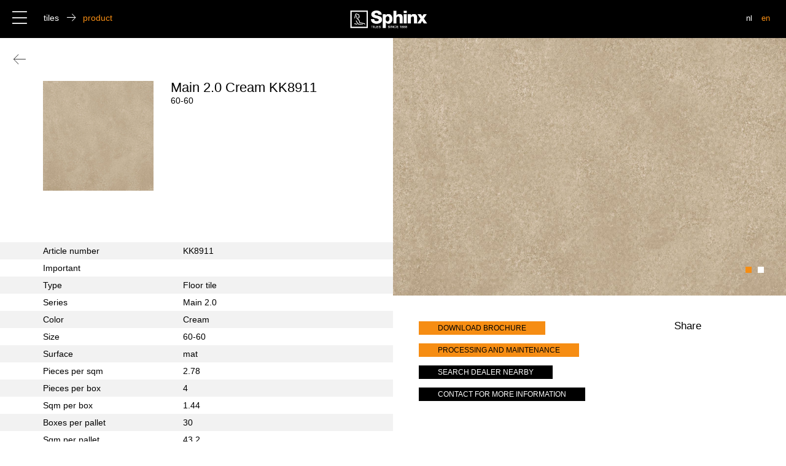

--- FILE ---
content_type: text/html; charset=UTF-8
request_url: https://www.sphinxtegels.nl/en/product/main2-0-cream-kk8911/
body_size: 5489
content:
<!DOCTYPE html>
<html lang="nl">
    <head>
    	<!--<meta http-equiv="refresh" content="6" >-->
		<meta charset="UTF-8" />
        <meta http-equiv="X-UA-Compatible" content="IE=edge,chrome=1">
                <title>Sphinx Tegels |   Main 2.0 Cream KK8911</title>
        <meta name="description" content="Advanced technology and contemporary design characterize the collections of Sphinx Tiles.">
		<meta name='robots' content='max-image-preview:large' />
<link rel='dns-prefetch' href='//s.w.org' />
<link rel='stylesheet' id='wp-block-library-css'  href='https://www.sphinxtegels.nl/wp-includes/css/dist/block-library/style.min.css?ver=5.9.12' type='text/css' media='all' />
<link rel='stylesheet' id='wc-blocks-vendors-style-css'  href='https://www.sphinxtegels.nl/wp-content/plugins/woocommerce/packages/woocommerce-blocks/build/wc-blocks-vendors-style.css?ver=6.9.0' type='text/css' media='all' />
<link rel='stylesheet' id='wc-blocks-style-css'  href='https://www.sphinxtegels.nl/wp-content/plugins/woocommerce/packages/woocommerce-blocks/build/wc-blocks-style.css?ver=6.9.0' type='text/css' media='all' />
<style id='global-styles-inline-css' type='text/css'>
body{--wp--preset--color--black: #000000;--wp--preset--color--cyan-bluish-gray: #abb8c3;--wp--preset--color--white: #ffffff;--wp--preset--color--pale-pink: #f78da7;--wp--preset--color--vivid-red: #cf2e2e;--wp--preset--color--luminous-vivid-orange: #ff6900;--wp--preset--color--luminous-vivid-amber: #fcb900;--wp--preset--color--light-green-cyan: #7bdcb5;--wp--preset--color--vivid-green-cyan: #00d084;--wp--preset--color--pale-cyan-blue: #8ed1fc;--wp--preset--color--vivid-cyan-blue: #0693e3;--wp--preset--color--vivid-purple: #9b51e0;--wp--preset--gradient--vivid-cyan-blue-to-vivid-purple: linear-gradient(135deg,rgba(6,147,227,1) 0%,rgb(155,81,224) 100%);--wp--preset--gradient--light-green-cyan-to-vivid-green-cyan: linear-gradient(135deg,rgb(122,220,180) 0%,rgb(0,208,130) 100%);--wp--preset--gradient--luminous-vivid-amber-to-luminous-vivid-orange: linear-gradient(135deg,rgba(252,185,0,1) 0%,rgba(255,105,0,1) 100%);--wp--preset--gradient--luminous-vivid-orange-to-vivid-red: linear-gradient(135deg,rgba(255,105,0,1) 0%,rgb(207,46,46) 100%);--wp--preset--gradient--very-light-gray-to-cyan-bluish-gray: linear-gradient(135deg,rgb(238,238,238) 0%,rgb(169,184,195) 100%);--wp--preset--gradient--cool-to-warm-spectrum: linear-gradient(135deg,rgb(74,234,220) 0%,rgb(151,120,209) 20%,rgb(207,42,186) 40%,rgb(238,44,130) 60%,rgb(251,105,98) 80%,rgb(254,248,76) 100%);--wp--preset--gradient--blush-light-purple: linear-gradient(135deg,rgb(255,206,236) 0%,rgb(152,150,240) 100%);--wp--preset--gradient--blush-bordeaux: linear-gradient(135deg,rgb(254,205,165) 0%,rgb(254,45,45) 50%,rgb(107,0,62) 100%);--wp--preset--gradient--luminous-dusk: linear-gradient(135deg,rgb(255,203,112) 0%,rgb(199,81,192) 50%,rgb(65,88,208) 100%);--wp--preset--gradient--pale-ocean: linear-gradient(135deg,rgb(255,245,203) 0%,rgb(182,227,212) 50%,rgb(51,167,181) 100%);--wp--preset--gradient--electric-grass: linear-gradient(135deg,rgb(202,248,128) 0%,rgb(113,206,126) 100%);--wp--preset--gradient--midnight: linear-gradient(135deg,rgb(2,3,129) 0%,rgb(40,116,252) 100%);--wp--preset--duotone--dark-grayscale: url('#wp-duotone-dark-grayscale');--wp--preset--duotone--grayscale: url('#wp-duotone-grayscale');--wp--preset--duotone--purple-yellow: url('#wp-duotone-purple-yellow');--wp--preset--duotone--blue-red: url('#wp-duotone-blue-red');--wp--preset--duotone--midnight: url('#wp-duotone-midnight');--wp--preset--duotone--magenta-yellow: url('#wp-duotone-magenta-yellow');--wp--preset--duotone--purple-green: url('#wp-duotone-purple-green');--wp--preset--duotone--blue-orange: url('#wp-duotone-blue-orange');--wp--preset--font-size--small: 13px;--wp--preset--font-size--medium: 20px;--wp--preset--font-size--large: 36px;--wp--preset--font-size--x-large: 42px;}.has-black-color{color: var(--wp--preset--color--black) !important;}.has-cyan-bluish-gray-color{color: var(--wp--preset--color--cyan-bluish-gray) !important;}.has-white-color{color: var(--wp--preset--color--white) !important;}.has-pale-pink-color{color: var(--wp--preset--color--pale-pink) !important;}.has-vivid-red-color{color: var(--wp--preset--color--vivid-red) !important;}.has-luminous-vivid-orange-color{color: var(--wp--preset--color--luminous-vivid-orange) !important;}.has-luminous-vivid-amber-color{color: var(--wp--preset--color--luminous-vivid-amber) !important;}.has-light-green-cyan-color{color: var(--wp--preset--color--light-green-cyan) !important;}.has-vivid-green-cyan-color{color: var(--wp--preset--color--vivid-green-cyan) !important;}.has-pale-cyan-blue-color{color: var(--wp--preset--color--pale-cyan-blue) !important;}.has-vivid-cyan-blue-color{color: var(--wp--preset--color--vivid-cyan-blue) !important;}.has-vivid-purple-color{color: var(--wp--preset--color--vivid-purple) !important;}.has-black-background-color{background-color: var(--wp--preset--color--black) !important;}.has-cyan-bluish-gray-background-color{background-color: var(--wp--preset--color--cyan-bluish-gray) !important;}.has-white-background-color{background-color: var(--wp--preset--color--white) !important;}.has-pale-pink-background-color{background-color: var(--wp--preset--color--pale-pink) !important;}.has-vivid-red-background-color{background-color: var(--wp--preset--color--vivid-red) !important;}.has-luminous-vivid-orange-background-color{background-color: var(--wp--preset--color--luminous-vivid-orange) !important;}.has-luminous-vivid-amber-background-color{background-color: var(--wp--preset--color--luminous-vivid-amber) !important;}.has-light-green-cyan-background-color{background-color: var(--wp--preset--color--light-green-cyan) !important;}.has-vivid-green-cyan-background-color{background-color: var(--wp--preset--color--vivid-green-cyan) !important;}.has-pale-cyan-blue-background-color{background-color: var(--wp--preset--color--pale-cyan-blue) !important;}.has-vivid-cyan-blue-background-color{background-color: var(--wp--preset--color--vivid-cyan-blue) !important;}.has-vivid-purple-background-color{background-color: var(--wp--preset--color--vivid-purple) !important;}.has-black-border-color{border-color: var(--wp--preset--color--black) !important;}.has-cyan-bluish-gray-border-color{border-color: var(--wp--preset--color--cyan-bluish-gray) !important;}.has-white-border-color{border-color: var(--wp--preset--color--white) !important;}.has-pale-pink-border-color{border-color: var(--wp--preset--color--pale-pink) !important;}.has-vivid-red-border-color{border-color: var(--wp--preset--color--vivid-red) !important;}.has-luminous-vivid-orange-border-color{border-color: var(--wp--preset--color--luminous-vivid-orange) !important;}.has-luminous-vivid-amber-border-color{border-color: var(--wp--preset--color--luminous-vivid-amber) !important;}.has-light-green-cyan-border-color{border-color: var(--wp--preset--color--light-green-cyan) !important;}.has-vivid-green-cyan-border-color{border-color: var(--wp--preset--color--vivid-green-cyan) !important;}.has-pale-cyan-blue-border-color{border-color: var(--wp--preset--color--pale-cyan-blue) !important;}.has-vivid-cyan-blue-border-color{border-color: var(--wp--preset--color--vivid-cyan-blue) !important;}.has-vivid-purple-border-color{border-color: var(--wp--preset--color--vivid-purple) !important;}.has-vivid-cyan-blue-to-vivid-purple-gradient-background{background: var(--wp--preset--gradient--vivid-cyan-blue-to-vivid-purple) !important;}.has-light-green-cyan-to-vivid-green-cyan-gradient-background{background: var(--wp--preset--gradient--light-green-cyan-to-vivid-green-cyan) !important;}.has-luminous-vivid-amber-to-luminous-vivid-orange-gradient-background{background: var(--wp--preset--gradient--luminous-vivid-amber-to-luminous-vivid-orange) !important;}.has-luminous-vivid-orange-to-vivid-red-gradient-background{background: var(--wp--preset--gradient--luminous-vivid-orange-to-vivid-red) !important;}.has-very-light-gray-to-cyan-bluish-gray-gradient-background{background: var(--wp--preset--gradient--very-light-gray-to-cyan-bluish-gray) !important;}.has-cool-to-warm-spectrum-gradient-background{background: var(--wp--preset--gradient--cool-to-warm-spectrum) !important;}.has-blush-light-purple-gradient-background{background: var(--wp--preset--gradient--blush-light-purple) !important;}.has-blush-bordeaux-gradient-background{background: var(--wp--preset--gradient--blush-bordeaux) !important;}.has-luminous-dusk-gradient-background{background: var(--wp--preset--gradient--luminous-dusk) !important;}.has-pale-ocean-gradient-background{background: var(--wp--preset--gradient--pale-ocean) !important;}.has-electric-grass-gradient-background{background: var(--wp--preset--gradient--electric-grass) !important;}.has-midnight-gradient-background{background: var(--wp--preset--gradient--midnight) !important;}.has-small-font-size{font-size: var(--wp--preset--font-size--small) !important;}.has-medium-font-size{font-size: var(--wp--preset--font-size--medium) !important;}.has-large-font-size{font-size: var(--wp--preset--font-size--large) !important;}.has-x-large-font-size{font-size: var(--wp--preset--font-size--x-large) !important;}
</style>
<link rel='stylesheet' id='woocommerce-layout-css'  href='https://www.sphinxtegels.nl/wp-content/plugins/woocommerce/assets/css/woocommerce-layout.css?ver=6.3.1' type='text/css' media='all' />
<link rel='stylesheet' id='woocommerce-smallscreen-css'  href='https://www.sphinxtegels.nl/wp-content/plugins/woocommerce/assets/css/woocommerce-smallscreen.css?ver=6.3.1' type='text/css' media='only screen and (max-width: 768px)' />
<link rel='stylesheet' id='woocommerce-general-css'  href='https://www.sphinxtegels.nl/wp-content/plugins/woocommerce/assets/css/woocommerce.css?ver=6.3.1' type='text/css' media='all' />
<style id='woocommerce-inline-inline-css' type='text/css'>
.woocommerce form .form-row .required { visibility: visible; }
</style>
<script type='text/javascript' src='https://www.sphinxtegels.nl/wp-includes/js/jquery/jquery.min.js?ver=3.6.0' id='jquery-core-js'></script>
<script type='text/javascript' src='https://www.sphinxtegels.nl/wp-includes/js/jquery/jquery-migrate.min.js?ver=3.3.2' id='jquery-migrate-js'></script>
<link rel="https://api.w.org/" href="https://www.sphinxtegels.nl/en/wp-json/" /><link rel="alternate" type="application/json" href="https://www.sphinxtegels.nl/en/wp-json/wp/v2/product/1847" /><link rel="EditURI" type="application/rsd+xml" title="RSD" href="https://www.sphinxtegels.nl/xmlrpc.php?rsd" />
<link rel="wlwmanifest" type="application/wlwmanifest+xml" href="https://www.sphinxtegels.nl/wp-includes/wlwmanifest.xml" /> 
<link rel="canonical" href="https://www.sphinxtegels.nl/en/product/main2-0-cream-kk8911/" />
<link rel='shortlink' href='https://www.sphinxtegels.nl/en/?p=1847' />
<link rel="alternate" type="application/json+oembed" href="https://www.sphinxtegels.nl/en/wp-json/oembed/1.0/embed?url=https%3A%2F%2Fwww.sphinxtegels.nl%2Fen%2Fproduct%2Fmain2-0-cream-kk8911%2F" />
<link rel="alternate" type="text/xml+oembed" href="https://www.sphinxtegels.nl/en/wp-json/oembed/1.0/embed?url=https%3A%2F%2Fwww.sphinxtegels.nl%2Fen%2Fproduct%2Fmain2-0-cream-kk8911%2F&#038;format=xml" />
<link hreflang="nl" href="https://www.sphinxtegels.nl/nl/product/main2-0-cream-kk8911/" rel="alternate" />
<link hreflang="en" href="https://www.sphinxtegels.nl/en/product/main2-0-cream-kk8911/" rel="alternate" />
<link hreflang="x-default" href="https://www.sphinxtegels.nl/nl/product/main2-0-cream-kk8911/" rel="alternate" />
<meta name="generator" content="qTranslate-X 3.4.6.8" />
<link rel="apple-touch-icon" sizes="180x180" href="/wp-content/uploads/fbrfg/apple-touch-icon.png">
<link rel="icon" type="image/png" sizes="32x32" href="/wp-content/uploads/fbrfg/favicon-32x32.png">
<link rel="icon" type="image/png" sizes="16x16" href="/wp-content/uploads/fbrfg/favicon-16x16.png">
<link rel="manifest" href="/wp-content/uploads/fbrfg/site.webmanifest">
<link rel="shortcut icon" href="/wp-content/uploads/fbrfg/favicon.ico">
<meta name="msapplication-TileColor" content="#ff0000">
<meta name="msapplication-config" content="/wp-content/uploads/fbrfg/browserconfig.xml">
<meta name="theme-color" content="#ffffff">	<noscript><style>.woocommerce-product-gallery{ opacity: 1 !important; }</style></noscript>
	
        <meta name="viewport" content="width=device-width, initial-scale=1.0, maximum-scale=1.0, user-scalable=0" />
		<!--[if lt IE 9]>
        	<script src="https://www.sphinxtegels.nl/wp-content/themes/sx/js/html5shiv.js"></script>
        <![endif]-->
        <link rel="stylesheet" type="text/css" href="https://www.sphinxtegels.nl/wp-content/themes/sx/css/style.css" />
        <link rel="stylesheet" type="text/css" href="https://www.sphinxtegels.nl/wp-content/themes/sx/css/slick.css"/>
        <link href="https://fonts.googleapis.com/css?family=Mr+Dafoe" rel="stylesheet">
		<script type="text/javascript" src="https://www.sphinxtegels.nl/wp-content/themes/sx/js/modernizr.custom.79639.js"></script>
		<script type="text/javascript" src="https://www.sphinxtegels.nl/wp-content/themes/sx/js/jquery-2.1.1.min.js"></script>
		<script type="text/javascript" src="https://www.sphinxtegels.nl/wp-content/themes/sx/js/sz.js"></script>
		<noscript>
			<link rel="stylesheet" type="text/css" href="https://www.sphinxtegels.nl/wp-content/themes/sx/css/styleNoJS.css" />
		</noscript>

        <!-- Global site tag (gtag.js) - Google Analytics -->
        <script async src="https://www.googletagmanager.com/gtag/js?id=UA-135020760-1"></script>
        <script>
          window.dataLayer = window.dataLayer || [];
          function gtag(){dataLayer.push(arguments);}
          gtag('js', new Date());

          gtag('config', 'UA-135020760-1');
        </script>
    </head>    <body data-rsssl=1 class="detail-page product-page ">
        <header>
        	<section class="balk"></section>
        	<div class="menu passief">
    			<ul class="first">
    				<li class="actief inspiratie">inspiration</li>
    				<li class="tegels">tiles</li>
        			<li><a href="https://www.sphinxtegels.nl/en/esthetiek/">aesthetics</a></li>
        			<li><a href="https://www.sphinxtegels.nl/en/dealers/">premium dealers</a></li>
        			<li><a href="https://www.sphinxtegels.nl/en/collecties/">documentation</a></li>
        			<li><a href="https://www.sphinxtegels.nl/en/contact/">contact</a></li>
    			</ul>
    			<section class="menuplaceholder">
        			<ul class="second">
						<li><a href="https://www.sphinxtegels.nl/en/overzicht-interieur/">interior</a></li>
	        			<li><a href="https://www.sphinxtegels.nl/en/overzicht-patronen/">patterns</a></li>
	        		</ul>
	        		<ul class="third">
						<li><a href="https://www.sphinxtegels.nl/en/overzicht-formaten/">size</a></li>
	        			<li><a href="https://www.sphinxtegels.nl/en/overzicht-kleuren/">color</a></li>
	        			<li><a href="https://www.sphinxtegels.nl/en/overzicht-looks/">look</a></li>
	        		</ul>
        		</section>

    		</div>
        	<section class="breed">
	        	<div class="hamburger"></div>
	        	<div class="broodpad">
	        		<div>tiles</div>
	        		<i class="s-arrow_right"></i>
	        		<div>product</div>
	        	</div>
	        	<a href="https://www.sphinxtegels.nl/en" target="_self" class="logo"></a>
	        	<div class="lang">
	        		<a class="" href="https://www.sphinxtegels.nl/nl/product/main2-0-cream-kk8911/">nl</a><a class="active" href="https://www.sphinxtegels.nl/en/product/main2-0-cream-kk8911/">en</a>
	        	</div>
        	</section>
        </header>
        <main>
	        <section class="breed">
	        	<div class="back"></div>
	        	<section class="flex">
			        <section class="b b50">
			        	<section class="padding2">
			        		<section class="thumbinfo">
					        	<section class="thumbje">
						        						        	<img src="https://www.sphinxtegels.nl/wp-content/uploads/2019/06/Main-Cream-60x60-web-900x900.jpg">
						        </section>
						        <section class="titel">
						        	<h1>Main 2.0 Cream KK8911						        	</h1>
						        	<div>
						    	60-60									</div>

						        </section>
						    </section>

				        </section>
				        <section>
				        	<table>
								<tbody>
									<tr>
										<td><strong>Article number</strong></td>
										<td>KK8911</td>
									</tr>
									<tr>
										<td><strong>Important</strong></td>
										<td></td>
									</tr>
									<tr>
										<td><strong>Type</strong></td>
										<td>Floor tile</td>
									</tr>
									<tr>
										<td><strong>Series</strong></td>
										<td>Main 2.0</td>
									</tr>
									<tr>
										<td><strong>Color</strong></td>
										<td>Cream</td>
									</tr>
									<tr>
										<td><strong>Size</strong></td>
										<td>60-60</td>
									</tr>
									<tr>
										<td><strong>Surface</strong></td>
										<td>mat</td>
									</tr>
									<tr>
										<td><strong>Pieces per sqm</strong></td>
										<td>2.78</td>
									</tr>
									<tr>
										<td><strong>Pieces per box</strong></td>
										<td>4</td>
									</tr>
									<tr>
										<td><strong>Sqm per box</strong></td>
										<td>1.44</td>
									</tr>
									<tr>
										<td><strong>Boxes per pallet</strong></td>
										<td>30</td>
									</tr>
									<tr>
										<td><strong>Sqm per pallet</strong></td>
										<td>43.2</td>
									</tr>
									<tr>
										<td><strong>Weight per box</strong></td>
										<td>28.8</td>
									</tr>
									<tr>
										<td><strong>Weight per pallet</strong></td>
										<td>864</td>
									</tr>
									<tr>
										<td><strong>Work size</strong></td>
										<td>598x598x9.2</td>
									</tr>
									<tr>
										<td><strong>Rectified</strong></td>
										<td>ja</td>
									</tr>
									<tr>
										<td><strong>Abrasion resistance</strong></td>
										<td>UGL</td>
									</tr>
									<tr>
										<td><strong>Price group</strong></td>
										<td>M110 €55,- incl BTW</td>
									</tr>
									<tr>
										<td><strong>Frost resistant</strong></td>
										<td>ja</td>
									</tr>
									<tr>
										<td><strong>Antislip class DIN 51097</strong></td>
										<td>B</td>
									</tr>
									<tr>
										<td><strong>Antislip class</strong></td>
										<td>R10</td>
									</tr>
									<tr>
										<td>&nbsp;</td>
										<td>&nbsp;</td>
									</tr>

								</tbody>

							</table>
				        </section>
			        </section>
		         	<section class="b b50">

			         		<style>
			         			         								#sliderfoto1 {
								background: url('https://www.sphinxtegels.nl/wp-content/uploads/2019/06/Main-Cream-60x60-web-1600x1600.jpg') no-repeat center center;
								-webkit-background-size: cover;
								-moz-background-size: cover;
								-o-background-size: cover;
								background-size: cover;
							}		         								#sliderfoto2 {
								background: url('https://www.sphinxtegels.nl/wp-content/uploads/2019/06/Main-Cream-sfeerafbeelding-1-web-1600x896.jpg') no-repeat center center;
								-webkit-background-size: cover;
								-moz-background-size: cover;
								-o-background-size: cover;
								background-size: cover;
							}						</style>
	         			<script type="text/javascript">
							$(document).ready(function(){
								$('#slider1').slick({
									slidesToShow: 1,
									slidesToScroll: 1,
									pauseOnHover:false,
									autoplay: true,
									autoplaySpeed: 5000,
									adaptiveHeight: true,
									fade: true,
									speed: 500,
									arrows: false,
									dots: true
								});
							 });
						</script>

						<div class="slider" id="slider1">
			         							 								<div id="sliderfoto1">
							</div>
						 								<div id="sliderfoto2">
							</div>
						</div>
						<section class="padding3">
			         		<section class="cta">
			         			<a class="btn btnorange" href="https://www.sphinxtegels.nl/wp-content/uploads/2023/09/Brochure-Main-2.0-2.pdf" target="_blank">download brochure</a>
			         			<a class="btn btnorange" href="https://www.sphinxtegels.nl/wp-content/themes/sx/pdf/Verwerking_en_onderhoud_NL.pdf" target="_blank">processing and maintenance</a>
			         			<a class="btn" href="https://www.sphinxtegels.nl/en/dealers/">search dealer nearby</a>
			         			<div class="btn meerinfo">contact for more information</div>
			         		</section>
			         		<div class="social">
			         			<h4>Share</h4>
			         			<!-- Go to www.addthis.com/dashboard to customize your tools --> <script type="text/javascript" src="//s7.addthis.com/js/300/addthis_widget.js#pubid=ra-5c52ea162eb20d50"></script>
			         			<!-- Go to www.addthis.com/dashboard to customize your tools --> <div class="addthis_inline_share_toolbox"></div>
			         		</div>
			         	</section>
		         	</section>

		        </section>

		    </section>
		    <section class="meerinformatie" id="meerinformatie">
		    	<section class="breed">
		    		<section class="uitklapper b100">
		    			<article>
		    				<h3>more information</h3>
		    				<h2>about this product</h2>
		    				<form action="" method="post">
		    					<input type="text" name="name" placeholder="naam">
		    					<input type="text" name="email" placeholder="email">
		    					<input type="text" name="straatnaam" placeholder="straatnaam">
		    					<input type="text" name="postcode" placeholder="postcode">
		    					<input type="text" name="plaats" placeholder="plaats">
		    					<input type="text" name="telefoonnummer" placeholder="telefoonnummer">
		    					<section class="morechecks">
			    <!--<section><input type="checkbox" name="sample" id="checkbox"><span>I would like to receive a sample</span></section>-->
			    <section><input type="checkbox" name="voorwaarden" id="chk_voorwaarden"><span>I agree to the <a href="https://www.sphinxtegels.nl/wp-content/themes/sx/pdf/DT%20Algemene%20verkoopvoorwaarden%20NL%202019.pdf" target="_blank">Terms and Conditions</a></span></section>
			    <input type="text" name="spc" hidden="hidden" style="display: none" />
		    					</section>
		    					<input type="submit" value="submit" name="submit" id="verzendbutton">
		    				</form>
		    			</article>
		    		</section>
		    	</section>
		    </section>
	    </main>
<script>
$(document).ready(function () {

	$('#verzendbutton').hide();
	    $('input').on('click',function () {
	if ($('#chk_voorwaarden').is(':checked')) {
		$('#verzendbutton').show();
		};
		});

    var ckbox = $('#checkbox');

    $('input').on('click',function () {
        if (ckbox.is(':checked')) {
$("input[name='straatnaam']").show();
$("input[name='postcode']").show();
$("input[name='plaats']").show();
$("input[name='telefoonnummer']").show();
        } else {
$("input[name='straatnaam']").hide();
$("input[name='postcode']").hide();
$("input[name='plaats']").hide();
$("input[name='telefoonnummer']").hide();
        }
    });
});

$("input[name='straatnaam']").hide();
$("input[name='postcode']").hide();
$("input[name='plaats']").hide();
$("input[name='telefoonnummer']").hide();
$(".meerinfo").click(function() {
    $('html, body').animate({
        scrollTop: $("#meerinformatie").offset().top
    }, 500);
});

</script>
	<!-- Footer -->
<script type="text/javascript" language="javascript">
			$(document).ready(function(){
	$(".tiles a").sort(sort_li).appendTo('.tiles');

function sort_li(a, b) {
  // get the diff of `data-position`
//   var diff = $(b).data('width') - $(a).data('width');
  // return the difference if it's not 0
  // else return the difference of `data-position2`
/*
  return diff == 0 ? $(b).data('height') - $(a).data('height') : diff;
  return diff == 0 ? $(a).data('title') - $(b).data('title') : diff;
*/

  // although you can use Logical Short-Circuit Evaluation
  return $(b).data('width') - $(a).data('width') || $(b).data('height') - $(a).data('height') || $(a).data('title').toUpperCase() - $(b).data('title').toUpperCase();
};
});
</script>

		<section class="socialfooter">
 			<a href="https://www.pinterest.com/01f80hm5plgib7sueulhnrus32ejid/" target="_blank"><i class="s-pinterest"></i></a>
 			<a href="https://www.instagram.com/sphinxtiles/?hl=nl" target="_blank"><i class="s-instagram"></i></a>
 			<a href="https://twitter.com/SPHINXTEGELS" target="_blank"><i class="s-twitter"></i></a>
 		</section>
	    <footer>
	    	<section class="footerpadding">
		    	<ul>
		    		<li>
		    			<strong>inspiration</strong>
		    		</li>
						<li><a href="https://www.sphinxtegels.nl/en/overzicht-interieur/">interior</a></li>
	        			<li><a href="https://www.sphinxtegels.nl/en/overzicht-patronen/">patterns</a></li>
		    	</ul>
		    	<ul>
		    		<li>
		    			<strong>tiles</strong>
		    		</li>
						<li><a href="https://www.sphinxtegels.nl/en/overzicht-formaten/">size</a></li>
	        			<li><a href="https://www.sphinxtegels.nl/en/overzicht-kleuren/">color</a></li>
	        			<li><a href="https://www.sphinxtegels.nl/en/overzicht-looks/">look</a></li>
		    	</ul>
		    	<ul>
		    		<li>
		    			<strong>aesthetics</strong>
		    		</li>
		    		<li>
		    			<a href="https://www.sphinxtegels.nl/en/esthetiek/">about us</a>
		    		</li>

		    	</ul>
		    	<ul>
		    		<li>
		    			<strong>dealers</strong>
		    		</li>
        			<li><a href="https://www.sphinxtegels.nl/en/dealers/">dealers</a></li>
		    	</ul>
		    	<ul>
		    		<li>
		    			<strong>collections</strong>
		    		</li>
        			<li><a href="https://www.sphinxtegels.nl/en/collecties/">collections</a></li>
		    	</ul>
		    	<ul>
		    		<li>
		    			<strong>contact</strong>
		    		</li>
        			<li><a href="https://www.sphinxtegels.nl/en/contact/">questions?</a></li>
		    	</ul>
		    </section>
		  	<section class="footerbar">
		  		<a href="https://www.sphinxtegels.nl/en" class="logo2"><i class="s-logo"></i></a>
		  		<div class="juridisch">

         			<a href="https://www.sphinxtegels.nl/wp-content/themes/sx/pdf/privacy_en.pdf" target="_blank">privacy statement</a>

         			<a href="https://www.sphinxtegels.nl/wp-content/themes/sx/pdf/DT%20General%20Sales%20Terms%20%20EN%202019.pdf" target="_blank">Terms and conditions</a>
         		</div>
		  	</section>
	    </footer>
		<script type="text/javascript" src="https://www.sphinxtegels.nl/wp-content/themes/sx/js/slick.js"></script>
	</body>
</html>